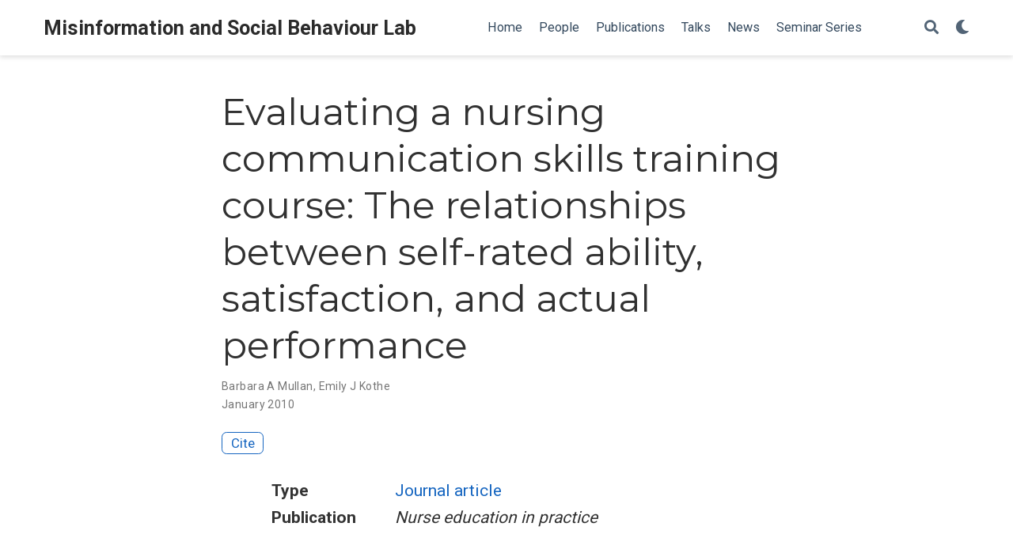

--- FILE ---
content_type: text/html;charset=UTF-8
request_url: https://www.misinformationlab.com/publication/mullan-2010-evaluating/
body_size: 2704
content:
<!DOCTYPE html><html lang="en-us"><head><meta charset="utf-8"><meta name="viewport" content="width=device-width,initial-scale=1"><meta http-equiv="x-ua-compatible" content="IE=edge"><meta name="generator" content="Wowchemy 5.0.0-beta.3 for Hugo"><meta name="author" content="Misinformation and Social Behaviour Lab"><meta name="description" content=""><link rel="alternate" hreflang="en-us" href="https://www.misinformationlab.com/publication/mullan-2010-evaluating/"><link rel="preconnect" href="https://fonts.gstatic.com" crossorigin=""><meta name="theme-color" content="#1565c0"><link rel="stylesheet" href="https://cdnjs.cloudflare.com/ajax/libs/academicons/1.9.0/css/academicons.min.css" integrity="sha512-W4yqoT1+8NLkinBLBZko+dFB2ZbHsYLDdr50VElllRcNt2Q4/GSs6u71UHKxB7S6JEMCp5Ve4xjh3eGQl/HRvg==" crossorigin="anonymous"><link rel="stylesheet" href="https://cdnjs.cloudflare.com/ajax/libs/font-awesome/5.14.0/css/all.min.css" integrity="sha256-FMvZuGapsJLjouA6k7Eo2lusoAX9i0ShlWFG6qt7SLc=" crossorigin="anonymous"><link rel="stylesheet" href="https://cdnjs.cloudflare.com/ajax/libs/highlight.js/10.2.0/styles/github.min.css" crossorigin="anonymous" title="hl-light" media="all" onload="this.media='all'"><link rel="stylesheet" href="https://cdnjs.cloudflare.com/ajax/libs/highlight.js/10.2.0/styles/dracula.min.css" crossorigin="anonymous" title="hl-dark" media="print" onload="this.media='all'" disabled=""><link rel="stylesheet" href="https://cdnjs.cloudflare.com/ajax/libs/leaflet/1.7.1/leaflet.min.css" integrity="sha512-1xoFisiGdy9nvho8EgXuXvnpR5GAMSjFwp40gSRE3NwdUdIMIKuPa7bqoUhLD0O/5tPNhteAsE5XyyMi5reQVA==" crossorigin="anonymous" media="all" onload="this.media='all'"><link rel="preload" as="style" href="https://fonts.googleapis.com/css2?family=Montserrat:wght@400;700&amp;family=Roboto+Mono&amp;family=Roboto:wght@400;700&amp;display=swap"><link rel="stylesheet" href="https://fonts.googleapis.com/css2?family=Montserrat:wght@400;700&amp;family=Roboto+Mono&amp;family=Roboto:wght@400;700&amp;display=swap" media="print" onload="this.media='all'"><link rel="stylesheet" href="/css/wowchemy.7444fd9178fa6465b7667345e880192a.css"><link rel="manifest" href="/index.webmanifest"><link rel="icon" type="image/png" href="/images/icon_hu0b7a4cb9992c9ac0e91bd28ffd38dd00_9727_32x32_fill_lanczos_center_2.png"><link rel="apple-touch-icon" type="image/png" href="/images/icon_hu0b7a4cb9992c9ac0e91bd28ffd38dd00_9727_180x180_fill_lanczos_center_2.png"><link rel="canonical" href="https://www.misinformationlab.com/publication/mullan-2010-evaluating/"><meta property="twitter:card" content="summary"><meta property="og:site_name" content="Misinformation and Social Behaviour Lab"><meta property="og:url" content="https://www.misinformationlab.com/publication/mullan-2010-evaluating/"><meta property="og:title" content="Evaluating a nursing communication skills training course: The relationships between self-rated ability, satisfaction, and actual performance | Misinformation and Social Behaviour Lab"><meta property="og:description" content=""><meta property="og:image" content="https://www.misinformationlab.com/images/icon_hu0b7a4cb9992c9ac0e91bd28ffd38dd00_9727_512x512_fill_lanczos_center_2.png"><meta property="twitter:image" content="https://www.misinformationlab.com/images/icon_hu0b7a4cb9992c9ac0e91bd28ffd38dd00_9727_512x512_fill_lanczos_center_2.png"><meta property="og:locale" content="en-us"><meta property="article:published_time" content="2021-02-24T06:10:00+00:00"><meta property="article:modified_time" content="2010-01-01T00:00:00+00:00"><script type="application/ld+json">{"@context":"https://schema.org","@type":"Article","mainEntityOfPage":{"@type":"WebPage","@id":"https://www.misinformationlab.com/publication/mullan-2010-evaluating/"},"headline":"Evaluating a nursing communication skills training course: The relationships between self-rated ability, satisfaction, and actual performance","datePublished":"2021-02-24T06:10:00Z","dateModified":"2010-01-01T00:00:00Z","author":{"@type":"Person","name":"Barbara A Mullan"},"publisher":{"@type":"Organization","name":"Misinformation and Social Behaviour Lab","logo":{"@type":"ImageObject","url":"https://www.misinformationlab.com/images/icon_hu0b7a4cb9992c9ac0e91bd28ffd38dd00_9727_192x192_fill_lanczos_center_2.png"}},"description":""}</script><title>Evaluating a nursing communication skills training course: The relationships between self-rated ability, satisfaction, and actual performance | Misinformation and Social Behaviour Lab</title><style type="text/css">.medium-zoom-overlay{position:fixed;top:0;right:0;bottom:0;left:0;opacity:0;transition:opacity .3s;will-change:opacity}.medium-zoom--opened .medium-zoom-overlay{cursor:pointer;cursor:zoom-out;opacity:1}.medium-zoom-image{cursor:pointer;cursor:zoom-in;transition:transform .3s cubic-bezier(.2,0,.2,1)!important}.medium-zoom-image--hidden{visibility:hidden}.medium-zoom-image--opened{position:relative;cursor:pointer;cursor:zoom-out;will-change:transform}</style></head><body id="top" data-spy="scroll" data-offset="70" data-target="#TableOfContents" class="page-wrapper"><aside class="search-modal" id="search"><div class="container"><section class="search-header"><div class="row no-gutters justify-content-between mb-3"><div class="col-6"><h1>Search</h1></div><div class="col-6 col-search-close"><a class="js-search" href="#" aria-label="Close"><i class="fas fa-times-circle text-muted" aria-hidden="true"></i></a></div></div><div id="search-box"><input name="q" id="search-query" placeholder="Search..." autocapitalize="off" autocomplete="off" autocorrect="off" spellcheck="false" type="search" class="form-control" aria-label="Search..."></div></section><section class="section-search-results"><div id="search-hits"></div></section></div></aside><div class="page-header"><nav class="navbar navbar-expand-lg navbar-light compensate-for-scrollbar" id="navbar-main"><div class="container-xl"><div class="d-none d-lg-inline-flex"><a class="navbar-brand" href="/">Misinformation and Social Behaviour Lab</a></div><button type="button" class="navbar-toggler" data-toggle="collapse" data-target="#navbar-content" aria-controls="navbar" aria-expanded="false" aria-label="Toggle navigation">
<span><i class="fas fa-bars"></i></span></button><div class="navbar-brand-mobile-wrapper d-inline-flex d-lg-none"><a class="navbar-brand" href="/">Misinformation and Social Behaviour Lab</a></div><div class="navbar-collapse main-menu-item collapse justify-content-center" id="navbar-content"><ul class="navbar-nav d-md-inline-flex"><li class="nav-item"><a class="nav-link" href="/#about"><span>Home</span></a></li><li class="nav-item"><a class="nav-link" href="/#people"><span>People</span></a></li><li class="nav-item"><a class="nav-link" href="/#publications"><span>Publications</span></a></li><li class="nav-item"><a class="nav-link" href="/#talks"><span>Talks</span></a></li><li class="nav-item"><a class="nav-link" href="/#posts"><span>News</span></a></li><li class="nav-item"><a class="nav-link" href="/seminar-series"><span>Seminar Series</span></a></li></ul></div><ul class="nav-icons navbar-nav flex-row ml-auto d-flex pl-md-2"><li class="nav-item"><a class="nav-link js-search" href="#" aria-label="Search"><i class="fas fa-search" aria-hidden="true"></i></a></li><li class="nav-item dropdown theme-dropdown"><a href="#" class="nav-link" data-toggle="dropdown" aria-haspopup="true" aria-label="Display preferences"><i class="fas fa-moon" aria-hidden="true"></i></a><div class="dropdown-menu"><a href="#" class="dropdown-item js-set-theme-light"><span>Light</span></a>
<a href="#" class="dropdown-item js-set-theme-dark"><span>Dark</span></a>
<a href="#" class="dropdown-item js-set-theme-auto dropdown-item-active"><span>Automatic</span></a></div></li></ul></div></nav></div><div class="page-body"><div class="pub"><div class="article-container pt-3"><h1>Evaluating a nursing communication skills training course: The relationships between self-rated ability, satisfaction, and actual performance</h1><div class="article-metadata"><div><span><a href="/authors/barbara-a-mullan/">Barbara A Mullan</a></span>, <span><a href="/authors/emily-j-kothe/">Emily J Kothe</a></span></div><span class="article-date">January 2010</span></div><div class="btn-links mb-3"><a href="#" class="btn btn-outline-primary btn-page-header js-cite-modal" data-filename="/publication/mullan-2010-evaluating/cite.bib">Cite</a></div></div><div class="article-container"><div class="row"><div class="col-md-1"></div><div class="col-md-10"><div class="row"><div class="col-12 col-md-3 pub-row-heading">Type</div><div class="col-12 col-md-9"><a href="/publication/#2">Journal article</a></div></div></div><div class="col-md-1"></div></div><div class="d-md-none space-below"></div><div class="row"><div class="col-md-1"></div><div class="col-md-10"><div class="row"><div class="col-12 col-md-3 pub-row-heading">Publication</div><div class="col-12 col-md-9"><em>Nurse education in practice</em></div></div></div><div class="col-md-1"></div></div><div class="d-md-none space-below"></div><div class="space-below"></div><div class="article-style"></div></div></div></div><div class="page-footer"><div class="container"><footer class="site-footer"><p class="powered-by"></p><p class="powered-by">Published with
<a href="https://wowchemy.com/?utm_campaign=poweredby" target="_blank" rel="noopener">Wowchemy</a> —
the free, <a href="https://github.com/wowchemy/wowchemy-hugo-modules" target="_blank" rel="noopener">open source</a> website builder that empowers creators.</p></footer></div></div><div id="modal" class="modal fade" role="dialog"><div class="modal-dialog"><div class="modal-content"><div class="modal-header"><h5 class="modal-title">Cite</h5><button type="button" class="close" data-dismiss="modal" aria-label="Close">
<span aria-hidden="true">×</span></button></div><div class="modal-body"><pre><code class="tex hljs"></code></pre></div><div class="modal-footer"><a class="btn btn-outline-primary my-1 js-copy-cite" href="#" target="_blank"><i class="fas fa-copy"></i>Copy</a>
<a class="btn btn-outline-primary my-1 js-download-cite" href="#" target="_blank"><i class="fas fa-download"></i>Download</a><div id="modal-error"></div></div></div></div></div></body></html>